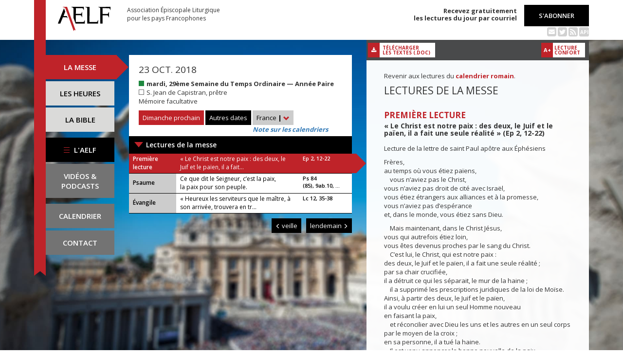

--- FILE ---
content_type: text/html; charset=UTF-8
request_url: https://www.aelf.org/2018-10-23/france/messe
body_size: 6332
content:
<!DOCTYPE HTML>
<html lang="fr-FR">
    <head>
        <meta charset="UTF-8" />
        <meta name="viewport" content="width=device-width, initial-scale=1, maximum-scale=1" />
        <meta name="description" content="Messe du 23 oct. 2018 pour la zone « France » sur le site de l'Association Épiscopale Liturgique pour les pays Francophones." />
        <meta name="keywords" content="AELF, liturgie, catholique, rite, romain, laudes, tierce, sexte, none, vêpres, complies, office des lectures, évangile, traduction française, messe, Noël, Pâques, Pentecôte, Toussaint, Vierge, saints, apôtres, martyrs" />
                <title>AELF — Messe — 23 oct. 2018</title>
        <link rel="icon" type="image/x-icon" href="/favicon.ico" />
        <link href="https://fonts.googleapis.com/css?family=Open+Sans:300,400,600,700" rel="stylesheet" />

                                            <link rel="canonical" href="https://www.aelf.org/2018-10-23/romain/messe" />
        
        <meta property="og:site_name" content="AELF" />
        <meta property="og:description" content="Le site de l'Association épiscopale liturgique pour les pays francophones est le fournisseur officiel des textes en français pour la liturgie catholique." />
        <meta property="og:locale" content="fr_FR" />
        <meta property="og:type" content="article" />
        <meta property="og:url" content="https://aelf.org/2018-10-23/france/messe" />
        <meta property="og:title" content="AELF — Messe — 23 oct. 2018" />
        <meta property="og:image" content="https://www.aelf.org/images/logo-big.png" />
                    <meta property="og:article:published_time" content="2018-04-24T15:21:10+02:00" />
            <meta property="og:article:modified_time" content="2018-04-24T15:21:10+02:00" />
                <!-- Google Tag Manager -->
        <script>(function(w,d,s,l,i){w[l]=w[l]||[];w[l].push({'gtm.start':
                    new Date().getTime(),event:'gtm.js'});var f=d.getElementsByTagName(s)[0],
                j=d.createElement(s),dl=l!='dataLayer'?'&l='+l:'';j.async=true;j.src=
                'https://www.googletagmanager.com/gtm.js?id='+i+dl;f.parentNode.insertBefore(j,f);
            })(window,document,'script','dataLayer','GTM-PKTWLD');</script>
        <!-- End Google Tag Manager -->
        <link rel="stylesheet" href="/build/front.129159f4.css">
            </head>
        
    
    <body class="front_messes easter-background">
    <!-- Google Tag Manager (noscript) -->
    <noscript><iframe src="https://www.googletagmanager.com/ns.html?id=GTM-PKTWLD"
                      height="0" width="0" style="display:none;visibility:hidden"></iframe></noscript>
    <!-- End Google Tag Manager (noscript) -->
                                                        <div class="menu-secondary-mobile">
                <ul>
                    <li class="menu-aelf">
                        <a href="/page/les-missions-de-laelf" class="" title="Accéder aux contenus de l'AELF">
                            L'AELF
                        </a>
                    </li>
                    <li>
                        <a href="/abonnement" title="Accéder à la page d'abonnement">
                            S'abonner
                        </a>
                    </li>
                    <li>
                        <a href="/calendrier/france/2018/10" class="" title="Accéder au calendrier">Calendrier</a>
                    </li>
                    <li>
                        <a href="/contact" class="" title="Accéder à la page de contact">Contact</a>
                    </li>
                </ul>
                <button class="btn btn-default">
                    <div class="span-img">
                        <span></span>
                        <span></span>
                        <span></span>
                    </div>
                </button>
            </div>
            <header id="header_background">
                <div class="container">
                    <div id="header">
                        <div class="row">
                            <div class="col-sm-7 col-md-6">
                                <a href="/" title="Accéder à la page d'accueil"><img src="/images/logo-aelf-2016.svg" alt="Logo de l'AELF" /></a>
                                <h2>Association Épiscopale Liturgique<br class="only-desktop only-tablet"/> pour les pays Francophones</h2>
                            </div>
                            <div class="col-sm-5 col-md-6 text-right">
                                <p class="bold">Recevez gratuitement<br> les lectures du jour par courriel</p>
                                <a href="/abonnement" class="btn btn-default btn-aelf" title="Accéder à la page d'abonnement">S'abonner</a>
                                <br />
                                <div class="social links hidden-xs">
                                    <a href="/abonnement" class="text-black mailing" title="Accéder à la page d'abonnement" style="color: rgba(0, 0, 0, 0.2)"><i class="fa fa-envelope-square"></i></a>
                                    <span itemscope itemtype="https://schema.org/Organization">
                                        <link itemprop="url" href="https://www.aelf.org" />
                                        <a href="https://twitter.com/AELF_officiel" itemprop="sameAs" class="text-black twitter" title="Twitter" style="color: rgba(0, 0, 0, 0.2)" target="_blank"><i class="fa fa-twitter-square"></i></a>
                                    </span>
                                    <a href="//rss.aelf.org/" class="text-black rss" title="Accéder à la création et gestion des flux RSS" style="color: rgba(0, 0, 0, 0.2)"><i class="fa fa-rss-square"></i></a>
                                    <a href="//api.aelf.org/" class="text-black api" title="Accéder à la documentation de l'API">API</a>
                                </div>
                            </div>
                        </div>
                    </div>
                </div>
            </header>
            <ul id="menu-mobile" class="clearfix">
                <li>
                    <a href="/2018-10-23/france/messe" class="active" title="Accéder aux messes">La messe</a>
                </li>
                <li>
                    <a href="/2018-10-23/france/lectures" class="" title="Accéder à la liturgie des heures">Les heures</a>
                </li>
                <li>
                    <a href="/bible" class="" title="Accéder à la Bible">La Bible</a>
                </li>
            </ul>

            <div class="container" id="content">
                <div class="row">
                    <div class="col-sm-3 col-md-2">
                        <div class="sidebar-nav" id="menu">
                            <div class="navbar navbar-default" role="navigation">
                                <ul class="nav navbar-nav" id="sidenav01">
                                    <li><a href="/2018-10-23/france/messe" class="active" title="Accéder aux messes">La messe</a></li>
                                    <li><a href="/2018-10-23/france/lectures" class="" title="Accéder aux heures">Les heures</a></li>
                                    <li><a href="/bible" class="" title="Accéder à la Bible">La Bible</a></li>
                                    <li id="menu-aelf">
                                        <a href="/page/les-missions-de-laelf" class="" title="Accéder à la page AELF">
                                            <div class="span-img">
                                                <span></span>
                                                <span></span>
                                                <span></span>
                                            </div>
                                            L'AELF
                                        </a>
                                    </li>
                                    <li id="menu-podcast"><a href="/page/videos" title="Accéder à la page de vidéos">Vidéos &amp;<br> podcasts</a></li>
                                    <li id="menu-calendrier"><a href="/calendrier/france/2018/10" class="" title="Accéder au calendrier">Calendrier</a></li>
                                    <li id="menu-contact"><a href="/contact" class="" title="Accéder à la page de contact">Contact</a></li>
                                </ul>
                            </div>
                        </div>
                    </div>
                                                                                        <div class="col-md-5 col-sm-9">
        

<div class="block-summary" id="middle-col">
            <div class="heading-day">
                <h4 class="date">23 oct. 2018</h4>
    <p class="m-b-0">
                                            <span class="span-color color-vert" title="Couleur liturgique : vert"></span>
                        <strong>mardi, 29ème Semaine du Temps Ordinaire — Année Paire</strong><br />
                                            <span class="span-color color-blanc" title="Couleur liturgique : blanc"></span>
                        S. Jean de Capistran, prêtre<br />
                                        Mémoire facultative
            </p>
                            <a href="/2026-01-18/france/messe" class="btn btn-default btn-aelf btn-red m-t-10" title="Accéder à dimanche prochain">Dimanche prochain</a>
                        <div class="aelf-date-picker m-t-10">
                <div id="myDatePicker"></div>
                <a href="#" class="btn btn-default btn-aelf myDatePicker" id="myDatePickerButton" title="Accéder aux autres dates">Autres dates</a>
            </div>
            <div class="m-t-10 inline-block">
                <div class="dropdown">
                    <a href="#" class="dropdown-toggle" id="drop6" data-toggle="dropdown" role="button" aria-haspopup="true" aria-expanded="false"> France <span class="bold">|</span> <span class="glyphicon glyphicon-chevron-down" aria-hidden="true"></span> </a>
                    <ul class="dropdown-menu" id="menu3" aria-labelledby="drop6">
                                                                                    <li><a href="/2018-10-23/afrique/messe" title="Accéder à la zone Afrique du Nord">Afrique du Nord</a></li>
                                                                                                                <li><a href="/2018-10-23/belgique/messe" title="Accéder à la zone Belgique">Belgique</a></li>
                                                                                                                <li><a href="/2018-10-23/canada/messe" title="Accéder à la zone Canada">Canada</a></li>
                                                                                                                                                                    <li><a href="/2018-10-23/luxembourg/messe" title="Accéder à la zone Luxembourg">Luxembourg</a></li>
                                                                                                                <li><a href="/2018-10-23/romain/messe" title="Accéder à la zone Calendrier romain">Calendrier romain</a></li>
                                                                                                                <li><a href="/2018-10-23/suisse/messe" title="Accéder à la zone Suisse">Suisse</a></li>
                                                                                                                <li><a href="/2018-10-23/monaco/messe" title="Accéder à la zone Monaco">Monaco</a></li>
                                                                        </ul>
                </div><br/>
                <a href="javascript:aboutCalendars()" class="about-calendars">Note sur les calendriers</a>
            </div>
            <div class="clearfix only-tablet">
                <div class="block-buttons-navigation pull-left m-t-10">
                                            <a href="/2018-10-22/france/messe" title="Accéder à la messe de la veille" class="btn btn-default btn-aelf" style="margin-right: 2px;"><span class="glyphicon glyphicon-menu-left" aria-hidden="true"></span>&nbsp;veille</a>
                                                                <a href="/2018-10-24/france/messe" title="Accéder à la messe du lendemain" class="btn btn-default btn-aelf">lendemain&nbsp;<span class="glyphicon glyphicon-menu-right" aria-hidden="true"></span></a>
                                    </div>
            </div>
        </div>
        <div class="heading-day-mobile">
            <div class="aelf-date-picker">
                <div id="myDatePickerMobile"></div>
                <a href="#" class="btn btn-default btn-aelf myDatePicker" id="myDatePickerButtonMobile">
                    <div class="pull-right"><span class="bold">|</span> <span class="glyphicon glyphicon-chevron-down" aria-hidden="true"></span></div><span class="light">Le</span> 23 oct. 2018
                </a>
            </div>
                                                    <button type="button" class="btn btn-default btn-aelf comput-mobile color-blanc" data-toggle="modal" data-target="#myModal">
                                    S. Jean de Capistran, prêtre
                            </button>
            <div class="modal fade comput-modal-mobile" id="myModal" tabindex="-1" role="dialog" aria-labelledby="myModalLabel">
                <div class="modal-dialog" role="document">
                    <div class="modal-content">
                        <div class="modal-body">
                                <h4 class="date">23 oct. 2018</h4>
    <p class="m-b-0">
                                            <span class="span-color color-vert" title="Couleur liturgique : vert"></span>
                        <strong>mardi, 29ème Semaine du Temps Ordinaire — Année Paire</strong><br />
                                            <span class="span-color color-blanc" title="Couleur liturgique : blanc"></span>
                        S. Jean de Capistran, prêtre<br />
                                        Mémoire facultative
            </p>
                        </div>
                    </div>
                </div>
            </div>
        </div>
                            <a href="#messe1" class="single-mass">Lectures de la messe</a>
            <ul class="blocks readings">
                                    <li>
                        <a class="lecture_link clearfix" href="#messe1_lecture1" title="Accéder à la lecture">
                            <span class="subhead">Première lecture</span>
                                                            <span class="title">« Le Christ est notre paix :  des deux, le Juif et le païen, il a fait...</span>
                                                        <span class="ref">Ep 2, 12-22</span>
                        </a>
                    </li>
                                    <li>
                        <a class="lecture_link clearfix" href="#messe1_lecture2" title="Accéder à la lecture">
                            <span class="subhead single-line">Psaume</span>
                                                            <span class="title">Ce que dit le Seigneur, c’est la paix,<br />
la paix pour son peuple.</span>
                                                        <span class="ref">Ps 84 (85), 9ab.10, ...</span>
                        </a>
                    </li>
                                    <li>
                        <a class="lecture_link clearfix" href="#messe1_lecture3" title="Accéder à la lecture">
                            <span class="subhead single-line">Évangile</span>
                                                            <span class="title">« Heureux les serviteurs que le maître, à son arrivée,  trouvera en tr...</span>
                                                        <span class="ref">Lc 12, 35-38</span>
                        </a>
                    </li>
                            </ul>
            </div>
    <div class="block-buttons-navigation pull-right">
                    <a href="/2018-10-22/france/messe" title="Accéder à la messe de la veille" class="btn btn-default btn-aelf"><span class="glyphicon glyphicon-menu-left" aria-hidden="true"></span>&nbsp;veille</a>
                            <a href="/2018-10-24/france/messe" title="Accéder à la messe du lendemain" class="btn btn-default btn-aelf">lendemain&nbsp;<span class="glyphicon glyphicon-menu-right" aria-hidden="true"></span></a>
            </div>

            </div>
    <div class="col-sm-9 col-md-5 container-reading">
        <div class="container-toolbar">
            <div class="toolbar">
                <a href="/2018-10-23/france/messe/word" class="btn-toolbar" title="Télécharger au format Word">
                    <span class="icon"><i class="fa fa-download" aria-hidden="true"></i></span>
                    <span class="text">Télécharger<br />les textes (.doc)</span>
                </a>
            </div>
        </div>
        <div class="block-single-reading" id="right-col">
                <p>Revenir aux lectures du <a href="/2018-10-23/romain/messe"><strong>calendrier romain</strong></a>.</p>
                            <div id="messe1">
                                            <h1>Lectures de la messe</h1>
                                                                <div class="lecture" id="messe1_lecture1">
                            
    <h4>Première lecture</h4>
    <h5>« Le Christ est notre paix :  des deux, le Juif et le païen, il a fait une seule réalité » (Ep 2, 12-22)</h5>
    <p>Lecture de la lettre de saint Paul apôtre aux Éphésiens</p>
    <p>Frères,<br />
au temps où vous étiez païens,<br />
    vous n’aviez pas le Christ,<br />
vous n’aviez pas droit de cité avec Israël,<br />
vous étiez étrangers aux alliances et à la promesse,<br />
vous n’aviez pas d’espérance<br />
et, dans le monde, vous étiez sans Dieu.</p>

<p>    Mais maintenant, dans le Christ Jésus,<br />
vous qui autrefois étiez loin,<br />
vous êtes devenus proches par le sang du Christ.<br />
    C’est lui, le Christ, qui est notre paix :<br />
des deux, le Juif et le païen, il a fait une seule réalité ;<br />
par sa chair crucifiée,<br />
il a détruit ce qui les séparait, le mur de la haine ;<br />
    il a supprimé les prescriptions juridiques de la loi de Moïse.<br />
Ainsi, à partir des deux, le Juif et le païen,<br />
il a voulu créer en lui un seul Homme nouveau<br />
en faisant la paix,<br />
    et réconcilier avec Dieu les uns et les autres en un seul corps<br />
par le moyen de la croix ;<br />
en sa personne, il a tué la haine.<br />
    Il est venu annoncer la bonne nouvelle de la paix,<br />
la paix pour vous qui étiez loin,<br />
la paix pour ceux qui étaient proches.<br />
    Par lui, en effet, les uns et les autres,<br />
nous avons, dans un seul Esprit, accès auprès du Père.</p>

<p>    Ainsi donc, vous n’êtes plus des étrangers ni des gens de passage,<br />
vous êtes concitoyens des saints,<br />
vous êtes membres de la famille de Dieu,<br />
    car vous avez été intégrés dans la construction<br />
qui a pour fondations les Apôtres et les prophètes ;<br />
et la pierre angulaire, c’est le Christ Jésus lui-même.<br />
    En lui, toute la construction s’élève harmonieusement<br />
pour devenir un temple saint dans le Seigneur.<br />
    En lui, vous êtes, vous aussi, les éléments d’une même construction<br />
pour devenir une demeure de Dieu par l’Esprit Saint.</p>

<p>            – Parole du Seigneur.</p>
                        </div>
                                            <div class="lecture" id="messe1_lecture2">
                            
    <h4>Psaume</h4>
    <h5> (Ps 84 (85), 9ab.10, 11-12, 13-14)</h5>
    <p><strong>R/ Ce que dit le Seigneur, c’est la paix,<br />
la paix pour son peuple.</strong> (cf. Ps 84, 9b)</p>
    <p>J’écoute : que dira le Seigneur Dieu ?<br />
Ce qu’il dit, c’est la paix pour son peuple et ses fidèles !<br />
Son salut est proche de ceux qui le craignent,<br />
et la gloire habitera notre terre.</p>

<p>Amour et vérité se rencontrent,<br />
justice et paix s’embrassent ;<br />
la vérité germera de la terre<br />
et du ciel se penchera la justice.</p>

<p>Le Seigneur donnera ses bienfaits,<br />
et notre terre donnera son fruit.<br />
La justice marchera devant lui,<br />
et ses pas traceront le chemin.</p>
                        </div>
                                            <div class="lecture" id="messe1_lecture3">
                            
    <h4>Évangile</h4>
    <h5>« Heureux les serviteurs que le maître, à son arrivée,  trouvera en train de veiller » (Lc 12, 35-38)</h5>
    <p><strong>Alléluia. Alléluia. </strong><br />
Restez éveillés et priez en tout temps :<br />
ainsi vous pourrez tenir debout devant le Fils de l’homme.<br /><strong>Alléluia.</strong> (cf. Lc 21, 36)</p>
    <p>Évangile de Jésus Christ selon saint Luc</p>
    <p>En ce temps-là,<br />
Jésus disait à ses disciples :<br />
    « Restez en tenue de service,<br />
votre ceinture autour des reins,<br />
et vos lampes allumées.<br />
    Soyez comme des gens qui attendent leur maître<br />
à son retour des noces,<br />
pour lui ouvrir dès qu’il arrivera et frappera à la porte.<br />
    Heureux ces serviteurs-là que le maître, à son arrivée,<br />
trouvera en train de veiller.<br />
Amen, je vous le dis :<br />
c’est lui qui, la ceinture autour des reins,<br />
les fera prendre place à table<br />
et passera pour les servir.<br />
    S’il revient vers minuit ou vers trois heures du matin<br />
et qu’il les trouve ainsi,<br />
heureux sont-ils ! »</p>

<p>            – Acclamons la Parole de Dieu.</p>
                        </div>
                                    </div>
                    </div>
    </div>
                </div>
            </div>
        
<!--
        <footer id="footer" class="footer">
            <div class="container">
                <p class="text-center">© 2026 Association Épiscopale Liturgique pour les pays Francophones — <a href="/page/mentions-legales" title="Accéder aux mentions légales">Mentions légales</a> — <a href="https://twitter.com/aelf_officiel" title="Accéder au fil Twitter de l'AELF" target="_blank"><i class="fa fa-twitter"></i> Twitter</a> —  Réalisé par <a target="_blank" title="Cliquer-ici pour accéder au site de Spyrit" href="http://www.spyrit.net/" title="Accéder au site de SPYRIT">Spyrit</a>.</p>
            </div>
        </footer>
-->

        <script src="/build/front.ead14a80.js"></script>
            <script type="text/javascript">
    $(document).ready(function() {
        $('#myDatePickerButton').click(function() {
            if (!$('#myDatePicker').hasClass('hasDatepicker')) {
                $('#myDatePicker').datepicker({
                    dateFormat: 'yy-mm-dd',
                    defaultDate: new Date(2018, 10 - 1, 23),
                    duration: 'fast',
                    maxDate: new Date(2026, 8 - 1, 31),
                    minDate: new Date(2016, 1 - 1, 2),
                    onSelect: function(dateText) {
                        window.location = '/2001-01-01/france/messe'.replace('2001-01-01', dateText) + (localStorage.getItem('logged') ? '?' + Math.random().toString(36).substring(7) : '');
                    },
                }).datepicker('show');
                return;
            }
            if ($('#myDatePicker').is(':visible')) {
                $('#myDatePicker').hide().datepicker('hide');
            } else {
                $('#myDatePicker').show().datepicker('show');
            }
        });

        if($(window).width() < 768)
        {
            $('#myDatePickerButtonMobile').click(function() {
                if (!$('#myDatePickerMobile').hasClass('hasDatepicker')) {
                    $('#myDatePickerMobile').datepicker({
                        dateFormat: 'yy-mm-dd',
                        defaultDate: new Date(2018, 10 - 1, 23),
                        duration: 'fast',
                        maxDate: new Date(2026, 8 - 1, 31),
                        minDate: new Date(2016, 1 - 1, 2),
                        onSelect: function(dateText) {
                            window.location = '/2001-01-01/france/messe'.replace('2001-01-01', dateText) + (localStorage.getItem('logged') ? '?' + Math.random().toString(36).substring(7) : '');
                        },
                    }).datepicker('show');
                    return;
                }
                if ($('#myDatePickerMobile').is(':visible')) {
                    $('#myDatePickerMobile').hide().datepicker('hide');
                } else {
                    $('#myDatePickerMobile').show().datepicker('show');
                }
            });
        }
    });
</script>
                    <script>
              (function(i,s,o,g,r,a,m){i['GoogleAnalyticsObject']=r;i[r]=i[r]||function(){
              (i[r].q=i[r].q||[]).push(arguments)},i[r].l=1*new Date();a=s.createElement(o),
              m=s.getElementsByTagName(o)[0];a.async=1;a.src=g;m.parentNode.insertBefore(a,m)
              })(window,document,'script','https://www.google-analytics.com/analytics.js','ga');
              ga('create', 'UA-6492186-1', 'auto');
              ga('send', 'pageview');
            </script>
            <script defer src="https://static.cloudflareinsights.com/beacon.min.js/vcd15cbe7772f49c399c6a5babf22c1241717689176015" integrity="sha512-ZpsOmlRQV6y907TI0dKBHq9Md29nnaEIPlkf84rnaERnq6zvWvPUqr2ft8M1aS28oN72PdrCzSjY4U6VaAw1EQ==" data-cf-beacon='{"version":"2024.11.0","token":"a48d8537a354417fa822babb9290825b","r":1,"server_timing":{"name":{"cfCacheStatus":true,"cfEdge":true,"cfExtPri":true,"cfL4":true,"cfOrigin":true,"cfSpeedBrain":true},"location_startswith":null}}' crossorigin="anonymous"></script>
</body>
</html>
